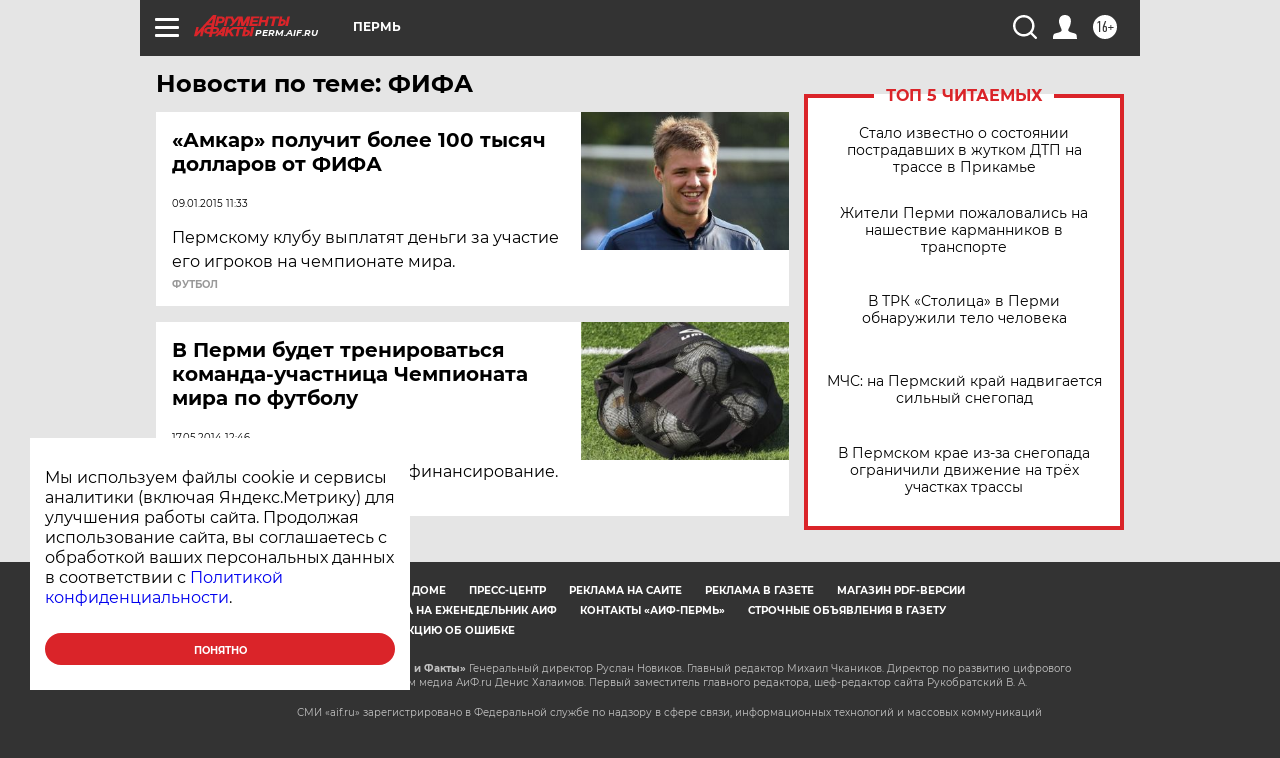

--- FILE ---
content_type: text/html
request_url: https://tns-counter.ru/nc01a**R%3Eundefined*aif_ru/ru/UTF-8/tmsec=aif_ru/455433174***
body_size: -72
content:
40EF7401697C6C8AX1769761930:40EF7401697C6C8AX1769761930